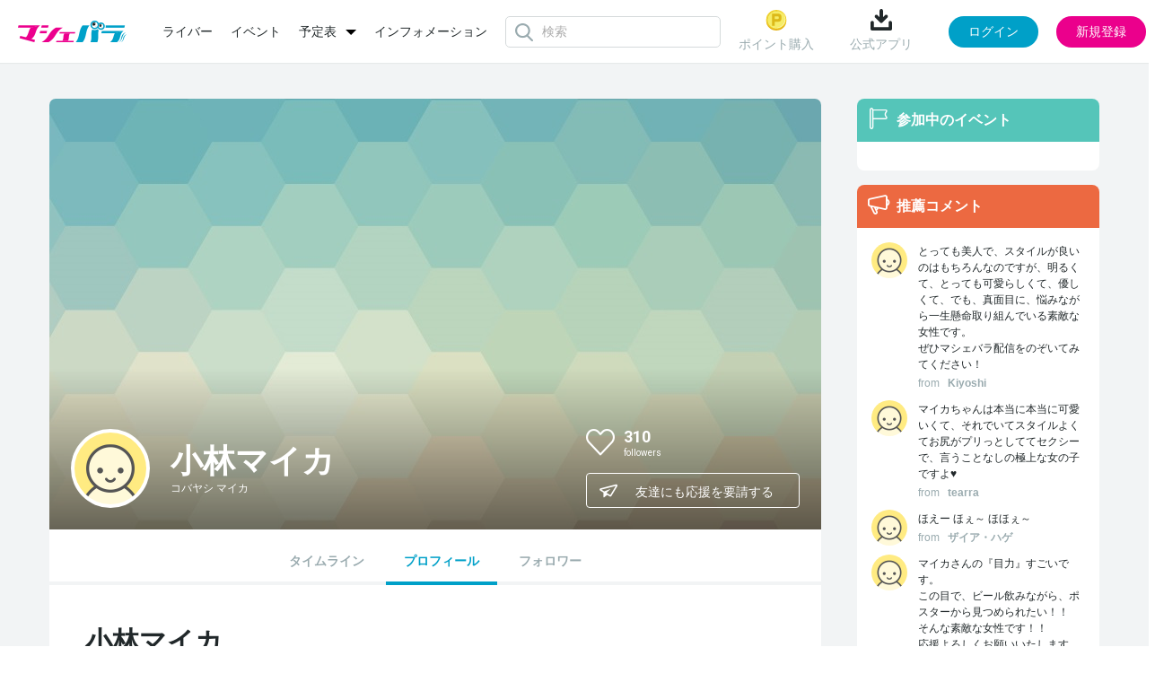

--- FILE ---
content_type: text/html; charset=UTF-8
request_url: https://www2.mache.tv/talent/kobayashi-maika/
body_size: 8685
content:
<!DOCTYPE html>
<html lang="ja">
<head>
<meta charset="UTF-8"/>
<title>小林マイカのプロフィール | マシェバラ</title>
<meta name="description" content="小林マイカのプロフィールページです。"/>
<meta name="keywords" content="小林マイカ,マシェバラ"/>
<meta content="width=device-width, initial-scale=1.0, user-scalable=no" name="viewport"/>

<link rel="canonical" href="https://www.mache.tv/talent/kobayashi-maika/"/>
<link rel="icon" href="/favicon.ico?date=20161207194251" type="image/x-icon"/>
<link rel="icon" href="/favicon.ico?date=20161207194251" type="image/vnd.microsoft.icon"/>
<link rel="shortcut icon" href="/favicon.ico?date=20161207194251" type="image/x-icon"/>
<link href="/css/common.css?date=20251209113735" rel="stylesheet" type="text/css"/>
<link href="/css/modal.css?date=20240215113751" rel="stylesheet" type="text/css"/>
<link href="/css/upload.css?date=20200707025054" rel="stylesheet" type="text/css"/>
<link href="https://fonts.googleapis.com/css?family=Roboto:400,100,300,700|Roboto+Condensed:700" rel="stylesheet" type="text/css"/>
<script charset="utf-8" src="/js/jquery-2.1.4.min.js" type="text/javascript"></script> 
<script charset="utf-8" src="/js/perfect-scrollbar.jquery.js" type="text/javascript"></script> 
<script charset="utf-8" src="/js/jquery.Jcrop.js" type="text/javascript"></script> 
<script charset="utf-8" src="/js/farbtastic.js" type="text/javascript"></script> 
<script charset="utf-8" src="/js/project.js?date=20250929154115" type="text/javascript"></script> 
<script charset="utf-8" src="/js/project_sample.js" type="text/javascript"></script> 
<script charset="utf-8" src="/js/common.js?date=20251015104307" type="text/javascript"></script> 
<script charset="utf-8" src="/js/mypage.js?date=20250623152407" type="text/javascript"></script> 
<!--[if lt IE 9]>
    <script src="http://html5shim.googlecode.com/svn/trunk/html5.js"></script>
    <![endif]--> 

<script charset="utf-8" type="text/javascript">
    (function (_g) {
      // _g: globalオブジェクト(window)
      _g.inn_env = _g.inn_env || {};
      _g.inn_env.front_base = '/';
      _g.inn_env.front_api_base = '/api/';
      _g.inn_env.emitter_namespace = '/prod';
      _g.inn_env.heartbeat_interval = '20000';
      _g.inn_env.session_cookie = 'SID';
      _g.inn_env.emoji_list = ["nikoniko","heart","wink","kiss","warai","ikari","kanasi","namida","bikuri","ga-nn","dokidoki","furareta","mukimuki","ok","good","hakushu_1","hakushu_2","guu","pieace","byebye","kirakira","ase","ase_namida","dash_tameiki","zzz","bikkuri","hatena","runrun","craker","star"];
    })(window);
    </script> 
<script charset="utf-8" src="/js/variety.js?date=20240401120136" type="text/javascript"></script> 
<script charset="utf-8" src="/js/variety_mypage_account.js?date=20230530143816" type="text/javascript"></script> 
<script charset="utf-8" src="/js/scroll.js" type="text/javascript"></script> 

<!-- Google Tag Manager --> 
<script>/*<![CDATA[*/(function(w,d,s,l,i){w[l]=w[l]||[];w[l].push({'gtm.start':
new Date().getTime(),event:'gtm.js'});var f=d.getElementsByTagName(s)[0],
j=d.createElement(s),dl=l!='dataLayer'?'&l='+l:'';j.async=true;j.src=
'https://www.googletagmanager.com/gtm.js?id='+i+dl;f.parentNode.insertBefore(j,f);
})(window,document,'script','dataLayer','GTM-MZ699N2');/*]]>*/</script> 
<!-- End Google Tag Manager -->

<meta name="twitter:card" content="summary"/>
<meta name="twitter:site" content="@MacheVariety"/>
<meta name="twitter:title" content="マシェバラ 芸能人によるネット生放送＆ライブトークバラエティ"/>
<meta name="twitter:description" content="芸能人によるネット生放送＆ライブトークイベントを配信。お笑い芸人、女優、アイドル多数出演。"/>

	<meta name="twitter:image" content="https://www.mache.tv/images/img-logo-machevariety-1000.png"/>
	
	<meta name="twitter:url" content="https://www.mache.tv"/>
	
	<meta property="og:type" content="website"/>
	<meta property="og:title" content="マシェバラ 芸能人によるネット生放送＆ライブトークバラエティ"/>
	<meta property="og:url" content="https://www.mache.tv"/>
	
	<meta property="og:description" content="芸能人によるネット生放送＆ライブトークイベントを配信。お笑い芸人、女優、アイドル多数出演。"/>
	<meta property="og:site_name" content="マシェバラ"/>
	<meta property="og:image" content="https://www.mache.tv/images/img-logo-machevariety-1000.png"/>
	
	
	


</head>
<body>
<div class="l-layer l-layer--modal" id="l-layer--modal"></div>
<div class="l-layer l-layer--notification" id="l-layer--notification"></div>
<div class="l-layer l-layer--page" id="l-layer--page"> 
	
    
	<header class="site_header">
        
		<div class="inner">
			<div class="left_box">
				<div class="brand">
					<a href="/">
						<img alt="マシェバラ" height="24" src="/images/img-logo-machevariety.png" srcset="/images/img-logo-machevariety-x2.png 2x" width="121"/>
					</a>
				</div>
        	    
	<nav class="header_menu">
		<ul class="menu_list">
			<li class="list-item">
				<a href="/talent/">ライバー</a>
			</li>
			<li class="list-item">
				<a href="/event/">イベント</a>
			</li>
		<li class="list-item dropdown">
				<div class="dropdown-toggle">
					<a class="dropdown-toggle-menu">予定表</a>
				</div>
				<ul class="dropdown-menu">
					<li><a href="/program/">番組表</a></li>
					<li style="margin-top: 15px;"><a href="/realevent/schedule">リアルイベント</a></li>
				</ul>
			</li>
			<!-- <li class="list-item">
				<a href="/program/">番組表</a>
			</li> -->
			<li class="list-item">
				<a href="/info/">インフォメーション</a>
			</li>
		</ul>
	</nav>

        	    
	<div class="header_search">
		<div class="icon__loader"></div>
		<div class="search_form">
			<input type="text" class="input_search" id="common_searchBox" placeholder="検索" autocomplete="off"/>
		</div>
		<div class="search_suggest" id="common_suggestMenu">
			<div class="p-header-search__suggestMenu__inner suggest_menu">
				<div class="category">
					<div class="category_head">
						<div class="ttl">ライバー (0)</div>
					</div>
					<div class="category_body">
						<div class="not_found">
							該当のライバーが見つかりません
						</div>
					</div>
				</div>
				<div class="category">
					<div class="category_head">
						<div class="ttl">イベント (0)</div>
					</div>
					<div class="category_body">
						<div class="not_found">
							該当のイベントが見つかりません
						</div>
					</div>
				</div>
			</div>
		</div>
	</div>

			</div>
			<div class="right_box">
        	    
	
		<div class="before_login">
			<div class="header_menu">
				
					<div class="menu-item">
						<a href="/account/sns_login_modal" class="js-modal-trigger" data-modal-url="/account/sns_login_modal">
							<img src="/images/common/header_point.png" alt="ポイントのアイコン"/>
							ポイント購入
						</a>
					</div>
				
				
				<div class="menu-item download">
					<div class="name" id="download">
						<img src="/images/common/header_download.png" alt="ダウンロードのアイコン"/>
						公式アプリ
					</div>
					<div class="code">
						<div class="ttl">読み取る</div>
						<div class="image">
							<img src="/images/common/qr.png" alt="マシェバラアプリはこちらから"/>
						</div>
						<div class="close">
							<img src="/images/common/close.svg" alt="閉じる"/>
						</div>
					</div>
				</div>
			</div>
			<div class="action" id="js-login_modal" data-is_required_login="false">
				<button type="button" class="js-modal-trigger button button_login" data-modal-url="/account/sns_login_modal">ログイン</button>
				<button type="button" class="js-modal-trigger button button_regist" data-modal-url="/account/register_modal">新規登録</button>
			</div>
		</div>
	

	

	

	
	
		<div class="hidden" id="meta_flag" data-is_success="0"></div>
	

	<div class="hidden" id="modal_flags" data-production_email_check_modal_show="0" data-tc_modal_show="0" data-meta_user_delete_modal_show="0"></div>
<script>
	$(document).ready(function() {
		let modal_urls = []
		let modal_flags = $("#modal_flags").data()
		let meta_flag = $("#meta_flag").data()

		$.each(modal_flags, function(key, value) {
			if (value == 1) {
				switch (key) {
					case 'production_email_check_modal_show':
						modal_urls.push("/index/production_email_check_modal")
						break;
						
						case 'tc_modal_show':
						modal_urls.push("/index/tc_modal")
						break;

						case 'meta_user_delete_modal_show':
						let is_success = meta_flag.is_success ?? 0;
						modal_urls.push(`/index/meta_user_delete_modal?is_success_meta=` + is_success);
						break;
				
					default:
						break;
				}
			} 
		})

		macheVariety.Modal_Show_Multiple(modal_urls); 
	});
</script>

			</div>
		</div>
	</header>
   	
    

	<div class="l-block-full">
		<div class="inner">
			<div class="l-block-full__mainCol"></div>
		</div>
	</div>
	<div class="l-block-main l-block-main--2col-ctntLeft">
		<div class="inner"> 
			
	<div class="page_talent">
		<div class="profile">
			<div class="l-block-main__content"> 
				<section class="p-ctntPanel"> 
					
<!--talentDetail cover-->
    <header class="p-talentDetail-cover">
        <div class="p-talentDetail-cover__left">
            <div class="p-talentDetail-cover__profPic">
                <div class="pic">
                    <div class="c-circlePic">
                        <img alt="" height="80" src="/images/default_prof_pic.png" width="80"/>
                    </div>
                </div>
            </div>
            <h1 class="p-talentDetail-cover__name">
              <div class="name">小林マイカ</div>
              <div class="kana">コバヤシ マイカ</div>
              
            </h1>
        </div>
        <div class="p-talentDetail-cover__right">
            <ul class="p-talentDetail-cover__social">
                <div class="p-talentDetail-cover__social__followers">
                    <div class="c-followSwitch js-followSwitch kobayashi-maika" id="kobayashi-maika" onclick="follow_toggle(&#039;kobayashi-maika&#039;, &#039;/member/change_follow&#039;)">
                        <i class="icon c-followSwitch__icon heartSwitch"></i>
                    </div>
                    <div class="followers__cnt">
                        <span class="cnt" id="cnt-kobayashi-maika">310</span>
                        <span class="label">followers</span>
                    </div>
                </div>
                <div class="p-talentDetail-cover__social__link">
                    <div class="link">
                        <a href="http://x.com/kurosaminyan" target="_blank" title="小林マイカのTwitter">
                        	<i class="icon icon-mv-x"></i><span class="label">x</span>
                        </a>
                    </div>
                    <div class="link">
                        
                    </div>
                </div>
            </ul>
            <div class="p-talentDetail-cover__share js-sharePopup">
                <button class="p-talentDetail-cover__share__btn c-lineBtn" type="button"><i class="icon icon-mv-airplane"></i><span class="label">友達にも応援を要請する</span></button>
                <div class="p-talentDetail-cover__share__pop">
                    <div class="pop__body">
                        <div class="pop__item">
                            <i class="icon icon-mv-twitter-xs xtwitter" onclick="window.open('https://x.com/share?text=マシェバラで小林マイカを一緒に応援しよう！%0a&amp;hashtags=小力の小部屋,マヨバカ,マヨバカ虎ノ穴,大衆居酒屋,グラヴィエール,ミス東スポ2019,コスプレチャンネル,Gスタ&amp;url='+encodeURIComponent(location.href),'twitter-share-dialog','width=626,height=436');return false;"></i>
                        </div>
                        <div class="pop__item fb-share-button">
                            <i class="icon icon-mv-facebook-s facebook" onclick="window.open('https://www.facebook.com/sharer/sharer.php?u='+encodeURIComponent(location.href),'facebook-share-dialog','width=626,height=436');return false;"></i>
                        </div>
                    </div>
                </div>
            </div>
        </div>
        <div class="talent_cover_img">
            <img class="cover_img" alt="" src="/images/talent_default_pc.jpg"/>
        </div>
    </header>
<!--//talentDetail cover-->

<!--talentDetail nav-->
	<nav class="p-talentDetail-nav">
		<ul class="p-talentDetail-nav__list">
			<li class="p-talentDetail-nav__item  "><a href="/talent/kobayashi-maika/timeline">タイムライン</a></li>
			<li class="p-talentDetail-nav__item  is-current "><a href="/talent/kobayashi-maika/">プロフィール</a></li>
			
			<li class="p-talentDetail-nav__item  "><a href="/talent/kobayashi-maika/follower/">フォロワー</a></li>

		</ul>
	</nav>
<!--//talentDetail nav-->

					<div class="p-ctntPanel__body"> 
						<article class="p-talentDetail-profileArticle">
							<h1 class="p-talentDetail-profileArticle__header">
								<div class="p-talentDetail-profileArticle__name">小林マイカ</div>
								<div class="p-talentDetail-profileArticle__kana">コバヤシ マイカ</div>
								
							</h1>
							
							<div class="c-hztlTermList c-hztlTermList--prof">
								
								
								
								<dl class="c-hztlTermList__list">
									<dt class="c-hztlTermList__dt">身長</dt>
									<dd class="c-hztlTermList__dd">157cm</dd>
								</dl>
								<dl class="c-hztlTermList__list">
									<dt class="c-hztlTermList__dt">3サイズ</dt>
									<dd class="c-hztlTermList__dd">B / W 60 / H 97</dd>
								</dl>
								
								
								<dl class="c-hztlTermList__list">
									<dt class="c-hztlTermList__dt">血液型</dt>
									<dd class="c-hztlTermList__dd">A型</dd>
								</dl>
								<dl class="c-hztlTermList__list">
									<dt class="c-hztlTermList__dt">生年月日</dt>
									<dd class="c-hztlTermList__dd">1988年11月20日 (37歳)</dd>
								</dl>
								<dl class="c-hztlTermList__list">
									<dt class="c-hztlTermList__dt">特技</dt>
									<dd class="c-hztlTermList__dd">英語、インドネシア語、ゲートボール、空中ヨガ</dd>
								</dl>
								<dl class="c-hztlTermList__list">
									<dt class="c-hztlTermList__dt">趣味</dt>
									<dd class="c-hztlTermList__dd">漫画、ゲーム、カラオケ</dd>
								</dl>
								
								<dl class="c-hztlTermList__list">
									<dt class="c-hztlTermList__dt">X</dt>
									<dd class="c-hztlTermList__dd"> <a href="https://x.com/kurosaminyan" target="_blank">kurosaminyan</a> </dd>
								</dl>
								
								
								
								
							</div>
						</article>
						
						<section class="p-talentDetail-subArticle">
							<header class="p-talentDetail-subArticle__header">
								<h2 class="header__title u-color--green"> <i class="icon icon-mv-flag"></i><span class="label">出演履歴</span> </h2>
							</header>
							<div class="p-talentDetail-subArticle__body">
								<ol class="c-eventList-entry">
									<li class="c-eventList-entry__item">
										<div class="c-eventList-entry__detail">
											<div class="title"> <a href="/event/nishiguchi/"><span>西口プロレス 小力の小部屋</span></a> </div>
											<div class="caption"> <span>生放送メインＭＣに長州小力を迎え、皆さんとお笑い生トーク！</span> </div>
											<div class="buttons">
												
												
											</div>
										</div>
										<div class="c-eventList-entry__cover"> <a href="/event/nishiguchi/"><img height="119" width="238" alt="西口プロレス 小力の小部屋" src="https://inn2sst03.blob.core.windows.net/inn/variety_event/event_top_image_1_id/68e8bc64-8c0c-4758-9238-64d20a000010.jpg"/></a> </div>
									</li><li class="c-eventList-entry__item">
										<div class="c-eventList-entry__detail">
											<div class="title"> <a href="/event/mayobaka/"><span>真夜中のおバカ騒ぎ！</span></a> </div>
											<div class="caption"> <span>番組のパネラー席を懸けてガチバトル！</span> </div>
											<div class="buttons">
												
												
											</div>
										</div>
										<div class="c-eventList-entry__cover"> <a href="/event/mayobaka/"><img height="119" width="238" alt="真夜中のおバカ騒ぎ！" src="https://devinn.blob.core.windows.net/inn/variety_event//event_top_image_1_id/521a8877-42c8-528d-be55-22e1140d7e11.jpg"/></a> </div>
									</li><li class="c-eventList-entry__item">
										<div class="c-eventList-entry__detail">
											<div class="title"> <a href="/event/mayotora/"><span>真夜中のおバカ騒ぎ　マヨバカ虎ノ穴</span></a> </div>
											<div class="caption"> <span>千葉テレビ・TOKYOMXで放送中「真夜中のおバカ騒ぎ」。番組のひな壇アイドル「マヨバガールズ」候補生養成企画ここに発足！</span> </div>
											<div class="buttons">
												
												
											</div>
										</div>
										<div class="c-eventList-entry__cover"> <a href="/event/mayotora/"><img height="119" width="238" alt="真夜中のおバカ騒ぎ　マヨバカ虎ノ穴" src="https://devinn.blob.core.windows.net/inn/variety_event//event_top_image_1_id/48aa826b-cea8-5e25-b1ca-a7e42f0740d1.jpg"/></a> </div>
									</li><li class="c-eventList-entry__item">
										<div class="c-eventList-entry__detail">
											<div class="title"> <a href="/event/izakaya/"><span>初代大衆居酒屋ポスター・グラビア誌面イメージガール選考オーディション</span></a> </div>
											<div class="caption"> <span>グランプリは都内大衆居酒屋にポスター掲載！</span> </div>
											<div class="buttons">
												
												
											</div>
										</div>
										<div class="c-eventList-entry__cover"> <a href="/event/izakaya/"><img height="119" width="238" alt="初代大衆居酒屋ポスター・グラビア誌面イメージガール選考オーディション" src="https://inn2sst03.blob.core.windows.net/inn/variety_event/event_top_image_1_id/5a44611d-5dbc-4bf6-8376-a0790a000010.jpg"/></a> </div>
									</li><li class="c-eventList-entry__item">
										<div class="c-eventList-entry__detail">
											<div class="title"> <a href="/event/graviere/"><span>グラヴィエール・コンテスト</span></a> </div>
											<div class="caption"> <span>最強のグラビアクイーン「グラヴィエール」発掘コンテスト！</span> </div>
											<div class="buttons">
												
												
											</div>
										</div>
										<div class="c-eventList-entry__cover"> <a href="/event/graviere/"><img height="119" width="238" alt="グラヴィエール・コンテスト" src="https://inn2sst03.blob.core.windows.net/inn/variety_event/event_top_image_1_id/5a70382e-f5f8-4ff6-acc2-693b0a000010.jpg"/></a> </div>
									</li><li class="c-eventList-entry__item">
										<div class="c-eventList-entry__detail">
											<div class="title"> <a href="/event/2019tospo/"><span>ミス東スポ2019選考オーディション</span></a> </div>
											<div class="caption"> <span>老舗新聞社・東スポのミスコンテスト！各界から紙面を彩るに相応しい美女がエントリー！</span> </div>
											<div class="buttons">
												
												
											</div>
										</div>
										<div class="c-eventList-entry__cover"> <a href="/event/2019tospo/"><img height="119" width="238" alt="ミス東スポ2019選考オーディション" src="https://inn2sst03.blob.core.windows.net/inn/variety_event/event_top_image_1_id/5b31d4a8-0a90-4ada-9213-41220a000010.jpg"/></a> </div>
									</li><li class="c-eventList-entry__item">
										<div class="c-eventList-entry__detail">
											<div class="title"> <a href="/event/cosplay/"><span>雑誌COSPLAY MODE×マシェバラ　コスプレチャンネル</span></a> </div>
											<div class="caption"> <span>人気コスプレイヤーの生態を公開！</span> </div>
											<div class="buttons">
												
												
											</div>
										</div>
										<div class="c-eventList-entry__cover"> <a href="/event/cosplay/"><img height="119" width="238" alt="雑誌COSPLAY MODE×マシェバラ　コスプレチャンネル" src="https://inn2sst03.blob.core.windows.net/inn/variety_event/event_top_image_1_id/5c25f3b6-9838-490a-8fd9-5faf0a000010.jpg"/></a> </div>
									</li><li class="c-eventList-entry__item">
										<div class="c-eventList-entry__detail">
											<div class="title"> <a href="/event/gsta/"><span>Gスタ　オンラインマルチ撮影会</span></a> </div>
											<div class="caption"> <span></span> </div>
											<div class="buttons">
												
												
											</div>
										</div>
										<div class="c-eventList-entry__cover"> <a href="/event/gsta/"><img height="119" width="238" alt="Gスタ　オンラインマルチ撮影会" src="https://inn2sst03.blob.core.windows.net/inn/variety_event/event_top_image_1_id/5ebe85c9-8994-448c-a77e-68210a000010.png"/></a> </div>
									</li>
								</ol>
							</div>
						</section>
						
						
						
					</div>
				</section>
			</div>
		</div>
	</div>
<script charset="utf-8" src="/js/jquery.jqplot.min.js" type="text/javascript"></script> 
<script charset="utf-8" src="/js/jqplot.donutRenderer.min.js" type="text/javascript"></script> 
<script>
$(function() {
	var chartData = [
		['アイドル', ],
		['タレント', ],
		['グラビア', ],
		['モデル', ],
		['コスプレ', ],
		['バラエティ', ],
		['その他', ],
	];

	var chartSeriesColors = [
		"#eb008c", "#e4b100", "#00a0c8", "#55c5b9", "#ec6941", "#9aabaf", "#dde1e2",
		"#eb008c", "#e4b100", "#00a0c8", "#55c5b9", "#ec6941", "#9aabaf", "#dde1e2"
	];

	var plot1 = jQuery.jqplot ('profChartCanvas', [chartData],{
		seriesColors: chartSeriesColors,
		stackSeries: true,
		seriesDefaults: {
			renderer: jQuery.jqplot.DonutRenderer,
			rendererOptions: {
				showDataLabels: true,
				dataLabels: "label",
				startAngle: -90,
				shadow: false,
				padding: 0,
			},
		},
		legend: { show:false, location: 'e' },
		grid: {
			background: "transparent",
			borderColor: "transparent",
			borderWidth: 0,
			shadow: false,
		},
		gridDimensions:{
			width: 270,
			height: 270,
		},
	});
});
</script> 

			<div class="l-block-main__side">
  <!--sideLiveBox-->
  
  <!--//sideLiveBox-->

  <!--sideBox event-->
  <aside class="p-sideBox p-sideBox--event">
  <header class="p-sideBox__header p-sideBox__header--green">
    <i class="icon icon-mv-flag"></i>
    <h2 class="label">参加中のイベント</h2>
  </header>
  <div class="p-sideBox__body">
    <nav>
      <ul class="c-eventList">
        
      </ul>
    </nav>
  </div>
</aside>
  <!--//sideBox event-->

  <!--sideBox recommend-->
  <aside class="p-sideBox p-sideBox--recommend">
	<header class="p-sideBox__header p-sideBox__header--orange">
		<i class="icon icon-mv-megaphone"></i>
		<h2 class="label">推薦コメント</h2>
	</header>
	<div class="p-sideBox__body">
		<div class="c-commentList js-commentList">
			<ul class="c-commentList__list">
				<!--デフォルトでは５件表示。「もっとみる」クリックでパネルが伸びて10件表示に変更-->
				
					<li class="c-commentList__item">
						<p class="c-commentList__comment">
							<span class="comment">とっても美人で、スタイルが良いのはもちろんなのですが、明るくて、とっても可愛らしくて、優しくて、でも、真面目に、悩みながら一生懸命取り組んでいる素敵な女性です。<br />
ぜひマシェバラ配信をのぞいてみてください！</span>
							<span class="from">from</span>
							<span class="name">Kiyoshi</span>
						</p>
						<div class="c-commentList__profPic">
							<a href="/Index/member_card?male_member_id=998239" class=" js-modal-trigger" style="text-decoration: none;">
								<span class="c-circlePic">
									<img alt="Kiyoshiのプロフィール画像" height="40" src="/images/default_prof_pic.png" width="40"/>
								</span>
							</a>
						</div>
					</li>
				
					<li class="c-commentList__item">
						<p class="c-commentList__comment">
							<span class="comment">マイカちゃんは本当に本当に可愛いくて、それでいてスタイルよくてお尻がプリっとしててセクシーで、言うことなしの極上な女の子ですよ♥<br />
</span>
							<span class="from">from</span>
							<span class="name">tearra</span>
						</p>
						<div class="c-commentList__profPic">
							<a href="/Index/member_card?male_member_id=1000383" class=" js-modal-trigger" style="text-decoration: none;">
								<span class="c-circlePic">
									<img alt="tearraのプロフィール画像" height="40" src="/images/default_prof_pic.png" width="40"/>
								</span>
							</a>
						</div>
					</li>
				
					<li class="c-commentList__item">
						<p class="c-commentList__comment">
							<span class="comment">ほえー ほぇ～ ほほぇ～<br />
</span>
							<span class="from">from</span>
							<span class="name">ザイア・ハゲ</span>
						</p>
						<div class="c-commentList__profPic">
							<a href="/Index/member_card?male_member_id=981917" class=" js-modal-trigger" style="text-decoration: none;">
								<span class="c-circlePic">
									<img alt="ザイア・ハゲのプロフィール画像" height="40" src="/images/default_prof_pic.png" width="40"/>
								</span>
							</a>
						</div>
					</li>
				
					<li class="c-commentList__item">
						<p class="c-commentList__comment">
							<span class="comment">マイカさんの『目力』すごいです。<br />
この目で、ビール飲みながら、ポスターから見つめられたい！！<br />
そんな素敵な女性です！！<br />
応援よろしくお願いいたします。<br />
<br />
</span>
							<span class="from">from</span>
							<span class="name">ランラン2</span>
						</p>
						<div class="c-commentList__profPic">
							<a href="/Index/member_card?male_member_id=982712" class=" js-modal-trigger" style="text-decoration: none;">
								<span class="c-circlePic">
									<img alt="ランラン2のプロフィール画像" height="40" src="/images/default_prof_pic.png" width="40"/>
								</span>
							</a>
						</div>
					</li>
				
					<li class="c-commentList__item">
						<p class="c-commentList__comment">
							<span class="comment">まず可愛子ぶらない､素が良い<br />
<br />
素直であり正直であり天然<br />
実は頭が良かったりする､私はそう尊敬している<br />
<br />
目元が美しい､まじで<br />
機会があるなら1回物本見に行った方がいい､まじで惚れる目元だから<br />
<br />
あとｱﾙｺｰﾙ似合う､これもまじ<br />
確かに今回のｲﾍﾞﾝﾄは私もぴったりだと思う</span>
							<span class="from">from</span>
							<span class="name">みーちゃん</span>
						</p>
						<div class="c-commentList__profPic">
							<a href="/Index/member_card?male_member_id=982917" class=" js-modal-trigger" style="text-decoration: none;">
								<span class="c-circlePic">
									<img alt="みーちゃんのプロフィール画像" height="40" src="/images/default_prof_pic.png" width="40"/>
								</span>
							</a>
						</div>
					</li>
				
					<li class="c-commentList__item">
						<p class="c-commentList__comment">
							<span class="comment">マイカさんのポスターが 居酒屋に貼ってあったら、お酒が美味いし 料理も美味しく感じられる、そんな素敵な女性です。応援よろしくお願いします！</span>
							<span class="from">from</span>
							<span class="name">Linneg20</span>
						</p>
						<div class="c-commentList__profPic">
							<a href="/Index/member_card?male_member_id=982817" class=" js-modal-trigger" style="text-decoration: none;">
								<span class="c-circlePic">
									<img alt="Linneg20のプロフィール画像" height="40" src="/images/default_prof_pic.png" width="40"/>
								</span>
							</a>
						</div>
					</li>
				
					<li class="c-commentList__item">
						<p class="c-commentList__comment">
							<span class="comment">ネコ好きな、見た目もネコ系女子。<br />
肉食系な視線とナイスバディで、世の草食系男子を仕留める勢い。<br />
仕留められたと思ったら素直に応援しよう!!<br />
(๑•̀ㅂ•́)و✧</span>
							<span class="from">from</span>
							<span class="name">あっⅢ</span>
						</p>
						<div class="c-commentList__profPic">
							<a href="/Index/member_card?male_member_id=981887" class=" js-modal-trigger" style="text-decoration: none;">
								<span class="c-circlePic">
									<img alt="あっⅢのプロフィール画像" height="40" src="/images/default_prof_pic.png" width="40"/>
								</span>
							</a>
						</div>
					</li>
				
			</ul>
			<div class="c-commentList__moreLink">
				<a href="#">もっとみる</a>
			</div>
			<!-- ADelaCruz INNR_VARIETY-219, INNR_VARIETY-220 bug fix start -->
			
			
				<button class="js-modal-trigger c-lineBtn c-lineBtn--recommendAdd" data-modal-url="/account/sns_login_modal">
					<i class="icon icon-mv-megaphone"></i><span class="label">推薦コメントを書く</span>
				</button>
			
			<!-- ADelaCruz INNR_VARIETY-219, INNR_VARIETY-220 bug fix end -->
		</div>
	</div>
</aside>
  <!--//sideBox recommend-->

  <!--sideBox relatedTalent-->
  <aside class="p-sideBox p-sideBox--relatedTalent">
  <header class="p-sideBox__header p-sideBox__header--blue">
    <i class="icon icon-mv-relation"></i>
    <h2 class="label">関連タレント</h2>
  </header>
  <div class="p-sideBox__body">
    <div class="c-relatedTalent">
      <ul class="c-relatedTalent__list">
        
          <li class="c-relatedTalent__item">
            <div class="c-relatedTalent__name">
              <a href="/talent/aa～-shiraki/">あぁ～しらき</a>
            </div>
            <div class="c-relatedTalent__profPic">
              <a href="/talent/aa～-shiraki/" style="text-decoration:none;">
	              <span class="c-circlePic">
	              	<img height="40" width="40" alt="あぁ～しらきのプロフィール画像" src="/images/default_prof_pic.png"/>
	              </span>
              </a>
            </div>
            <div class="c-relatedTalent__follower">
            	<span class="cnt" id="cnt-aa～-shiraki">2</span>
              	<span class="label">followers</span>
            </div>
            <div class="c-relatedTalent__followBtn c-followSwitch js-followSwitch  aa～-shiraki" id="aa～-shiraki" onclick="follow_toggle(&#039;aa～-shiraki&#039;,&#039;/member/change_follow&#039;, &#039;talent&#039;)">
                  <i class="icon c-followSwitch__icon"></i>
            </div>
          </li>
        
          <li class="c-relatedTalent__item">
            <div class="c-relatedTalent__name">
              <a href="/talent/aikawai-syou/">あいかわい翔</a>
            </div>
            <div class="c-relatedTalent__profPic">
              <a href="/talent/aikawai-syou/" style="text-decoration:none;">
	              <span class="c-circlePic">
	              	<img height="40" width="40" alt="あいかわい翔のプロフィール画像" src="/images/default_prof_pic.png"/>
	              </span>
              </a>
            </div>
            <div class="c-relatedTalent__follower">
            	<span class="cnt" id="cnt-aikawai-syou">157</span>
              	<span class="label">followers</span>
            </div>
            <div class="c-relatedTalent__followBtn c-followSwitch js-followSwitch  aikawai-syou" id="aikawai-syou" onclick="follow_toggle(&#039;aikawai-syou&#039;,&#039;/member/change_follow&#039;, &#039;talent&#039;)">
                  <i class="icon c-followSwitch__icon"></i>
            </div>
          </li>
        
          <li class="c-relatedTalent__item">
            <div class="c-relatedTalent__name">
              <a href="/talent/aida-ai/">あいだあい</a>
            </div>
            <div class="c-relatedTalent__profPic">
              <a href="/talent/aida-ai/" style="text-decoration:none;">
	              <span class="c-circlePic">
	              	<img height="40" width="40" alt="あいだあいのプロフィール画像" src="/images/default_prof_pic.png"/>
	              </span>
              </a>
            </div>
            <div class="c-relatedTalent__follower">
            	<span class="cnt" id="cnt-aida-ai">332</span>
              	<span class="label">followers</span>
            </div>
            <div class="c-relatedTalent__followBtn c-followSwitch js-followSwitch  aida-ai" id="aida-ai" onclick="follow_toggle(&#039;aida-ai&#039;,&#039;/member/change_follow&#039;, &#039;talent&#039;)">
                  <i class="icon c-followSwitch__icon"></i>
            </div>
          </li>
        
          <li class="c-relatedTalent__item">
            <div class="c-relatedTalent__name">
              <a href="/talent/aida-marie/">藍田麻利衣</a>
            </div>
            <div class="c-relatedTalent__profPic">
              <a href="/talent/aida-marie/" style="text-decoration:none;">
	              <span class="c-circlePic">
	              	<img height="40" width="40" alt="藍田麻利衣のプロフィール画像" src="/images/default_prof_pic.png"/>
	              </span>
              </a>
            </div>
            <div class="c-relatedTalent__follower">
            	<span class="cnt" id="cnt-aida-marie">295</span>
              	<span class="label">followers</span>
            </div>
            <div class="c-relatedTalent__followBtn c-followSwitch js-followSwitch  aida-marie" id="aida-marie" onclick="follow_toggle(&#039;aida-marie&#039;,&#039;/member/change_follow&#039;, &#039;talent&#039;)">
                  <i class="icon c-followSwitch__icon"></i>
            </div>
          </li>
        
          <li class="c-relatedTalent__item">
            <div class="c-relatedTalent__name">
              <a href="/talent/aidentiti/">アイデンティティ</a>
            </div>
            <div class="c-relatedTalent__profPic">
              <a href="/talent/aidentiti/" style="text-decoration:none;">
	              <span class="c-circlePic">
	              	<img height="40" width="40" alt="アイデンティティのプロフィール画像" src="/images/default_prof_pic.png"/>
	              </span>
              </a>
            </div>
            <div class="c-relatedTalent__follower">
            	<span class="cnt" id="cnt-aidentiti">136</span>
              	<span class="label">followers</span>
            </div>
            <div class="c-relatedTalent__followBtn c-followSwitch js-followSwitch  aidentiti" id="aidentiti" onclick="follow_toggle(&#039;aidentiti&#039;,&#039;/member/change_follow&#039;, &#039;talent&#039;)">
                  <i class="icon c-followSwitch__icon"></i>
            </div>
          </li>
        
      </ul>
    </div>
  </div>
</aside>
  <!--//sideBox relatedTalent-->
</div>
		</div>
	</div>
	<div class="p-pageScrollUp" id="pageScrollUp"> <i class="icon icon-mv-arrow2-up"></i> </div>
	
	<footer class="site_footer">
		<div class="inner">
			<nav class="footer_menu">
				<ul class="menu_list">
					<li class="list-item"> <a href="/About/rule/">利用規約</a> </li>
					<li class="list-item"> <a href="/privacypolicy/">プライバシーポリシー</a> </li>
					<li class="list-item"> <a href="/transaction/">特定商取引</a> </li>
					<li class="list-item"> <a href="/recommendation/">推奨環境</a> </li>
					<li class="list-item"> <a href="/company/">運営会社</a> </li>
					<li class="list-item"> <a href="/faq/">FAQ</a> </li>
					<li class="list-item"> <a href="/collaboration/television/">コラボレーション</a> </li>
					<li class="list-item"> <a href="/realevent/schedule">リアルイベント</a> </li>
					<li class="list-item"> <a href="/contact/">お問い合わせ</a> </li>
			</ul>
				<div class="social_list">
					<div class="list-item twitter">
						<a href="https://twitter.com/MacheVariety" target="_blank">
							<img src="/images/common/footer_x.png" alt="マシェバラ公式Xアカウント"/>
						</a>
					</div>
					<div class="list-item youtube">
						<a href="https://www.youtube.com/user/machetv" target="_blank">
							<img src="/images/common/footer_youtube.png" alt="マシェバラ公式Youtubeアカウント"/>
						</a>
					</div>
				</div>
			</nav>
			<div class="brand">
				<a href="/" class="logo">
					<img alt="マシェバラ" height="20" src="/images/common/footer_brand.png"/>
				</a>
				<small class="copyright">2007 - 2026 &copy; Macherie Variety </small>
			</div>
		</div>
	</footer>

</div>
</body>
</html>

--- FILE ---
content_type: text/css
request_url: https://www2.mache.tv/css/modal.css?date=20240215113751
body_size: 1377
content:
@charset "utf-8";
/* CSS Document */

/* 共通モーダル設定 */


/* ログインモーダル */
.p-modal-snslogin .p-modal_head {
	text-align: center;
}
.p-modal-snslogin .p-modal_head .ttl {
	color: #9AABAF;
	font-size: 20px;
	margin-bottom: 10px;
}
.p-modal-snslogin .p-modal_head .sub {
	color: #21282A;
	font-size: 14px;
}
.p-modal-snslogin .p-modal_head .sub span {
	cursor: pointer;
	text-decoration: underline;
}
.p-modal-snslogin .p-modal-login-form {
    width: 518px;
    margin: 0 auto;
}
.p-modal-snslogin .p-modal-login-form__row {
	position: relative;
	margin-bottom: 20px;
	text-align: center;
}
.p-modal-snslogin .p-modal-login-form__row img {
	top: 50%;
	width: 23px;
	transform: translate(0, -50%);
	left: 15px;
	position: absolute;
}
.p-modal-snslogin button.c-btn--registerFrom {
	width: 100%;
	height: 50px;
	font-weight: normal;
	font-size: 18px;
	margin: 30px 0 0 0;
}
.p-modal-snslogin .c-form-inputText {
	height: 50px;
	line-height: 50px;
	font-size: 16px;
	padding: 0 50px;
}
.p-modal-snslogin .p-modal-oauth-ttl {
	text-align: center;
	font-size: 20px;
}
.p-modal-snslogin .p-modal-oauth p {
	text-align: center;
	font-size: 20px;
}
.p-modal-snslogin button {
	background: #fff;
	border: none;
	padding: 0;
}
.p-modal-snslogin button:hover {
	cursor: pointer;
	opacity: 0.6;
	transition: 0.7s;
}
.p-modal-snslogin button img {
	width: 74px;
}
.p-modal-snslogin .p-modal-oauth_sns_login_list {
	font-size: 0;
	text-align: center;
	margin: 40px 0 40px;
}
.p-modal-snslogin .p-modal-oauth_sns_login_list .p-modal-oauth_sns_login_item {
	display: inline-block;
	width: 74px;
}
.p-modal-snslogin .p-modal-oauth_sns_login_list .p-modal-oauth_sns_login_item + .p-modal-oauth_sns_login_item {
	margin-left: 37px;
}
.p-modal-snslogin .p-modal-oauth_sns_login-link {
	color: #21282A;
	font-size: 14px;
	margin-top: 40px;
	margin-bottom: 60px;
	text-align: center;
}
.p-modal-snslogin .p-modal-oauth_sns_login-link p + p {
	margin-top: 50px;
}
.p-modal-snslogin .p-modal-oauth_sns_login-link span {
	border-bottom: 2px solid #a4a5a5;
}
.p-modal-snslogin .p-modal-oauth_sns_login-link span:hover {
	cursor: pointer;
	opacity: 0.6;
	transition: 0.7s;
}
.p-modal-snslogin .p-modal-oauth small {
	font-size: 14px;
	color: #050c0f;
}
.p-modal-snslogin .p-login__alert-space {
	text-align: center;
	width: 86%;
	left: 0;
	right: 0;
	margin: auto;
	margin-top: 30px;
}

/* その他設定モーダル */
#js-other_login_modal_body {
	padding: 40px 0 0;
}
.p-modal-otherlogin {
	padding: 0 0 0 0;
}
.p-modal-otherlogin .p-modal-oauth-ttl {
	text-align: center;
	font-size: 20px;
	color: #91a5aa;
	padding: 0 0 40px 0;
}
.p-modal-otherlogin .p-modal-oauth__row {
	border-top: 2px solid #c4c4c8;
}
.p-modal-otherlogin .p-modal-oauth__row .label {
	font-size: 20px;
	color: #00a0c8;
}
.p-modal-otherlogin button {
	line-height: 1;
	border: none;
	-webkit-user-select: none;
	-moz-user-select: none;
	-ms-user-select: none;
	cursor: pointer;
	outline: none;
	-webkit-appearance: none;
	-moz-appearance: none;
	appearance: none;
	background-color: #fff;
	width: 100%;
	font-weight: normal;
	height: 70px;
	padding: 0;
}
.p-modal-otherlogin button:hover {
	cursor: pointer;
}


/* 新規登録モーダル */
.p-modal-register .p-modal_head{
	text-align: center;
	margin-bottom: 40px;
}
.p-modal-register .p-modal_head .ttl {
    color: #9AABAF;
    font-size: 20px;
    margin-bottom: 10px;
}
.p-modal-register .p-modal_head .sub {
    color: #21282A;
    font-size: 14px;
}
.p-modal-register .p-modal_head .sub span {
    cursor: pointer;
    text-decoration: underline;
}
.p-modal-register .p-modal-oauth {
	width: 518px;
	display: flex;
	flex-direction: column;
	margin: 0 auto;
	text-align: center;
}
.p-modal-register .p-modal-login-form__row {
	display: block;
	margin-bottom: 20px;
}
.p-modal-register .c-form-inputText {
	height: 50px;
	line-height: 50px;
	font-size: 16px;
	padding: 0 50px;
}
.p-modal-register .p-modal-login-form__row img {
	top: 50%;
	width: 20px;
	transform: translate(0, -50%);
	left: 15px;
	position: absolute;
}
.p-modal-register .p-modal-login-form__row p {
	font-size: 15px;
}
.p-modal-register .c-btn {
	width: 100%;
	font-size: 18px;
	height: 50px;
	font-weight: normal;
}
.p-modal-register .c-btn.c-btn-color--pink {
	margin-bottom: 25px;
}
.p-modal-register .p-modal-random_button {
	padding: 0 40px;
	margin: 20px 0 40px;
	box-sizing: border-box;
}
.p-modal-register .p-modal-random_button button {
	line-height: 1;
	border: none;
	-webkit-user-select: none;
	-moz-user-select: none;
	-ms-user-select: none;
	cursor: pointer;
	outline: none;
	-webkit-appearance: none;
	-moz-appearance: none;
	appearance: none;
	color: #fff;
	background-color: #00a0c8;
	width: 100%;
	font-size: 18px;
	height: 50px;
	font-weight: normal;
	border-radius: 7px;
}
.p-modal-register .social .ttl{
	font-size: 1.4rem;
	margin-bottom: 3rem;
	padding: 0 2rem;
	position: relative;
}
.p-modal-register .social .ttl::before,
.p-modal-register .social .ttl::after{
	content: "";
	width: 142px;
	height: 1px;
	background: #D5DADB;
	position: absolute;
	top: 50%;
	margin-top: -1px;
}
.p-modal-register .social .ttl::before{
	left: 0;
}
.p-modal-register .social .ttl::after{
	right: 0;
}
.p-modal-register .social .social_list{
	display: flex;
	align-items: center;
	justify-content: center;
	margin-bottom: 4rem;
}
.p-modal-register .social .social_list .list-item{
	width: 9rem;
	height: 9rem;
	border-radius: 50%;
	overflow: hidden;
}
.p-modal-register .social .social_list .list-item + .list-item{
	margin-left: 3rem;
}
.p-modal-register .social .social_list .list-item .button{
	margin: 0;
	padding: 0;
	border: none;
	background: #fff;
	cursor: pointer;
}
.p-modal-register .social .social_list .list-item .button img{
	display: block;
	width: 100%;
	height: 100%;
	object-fit: contain;
}